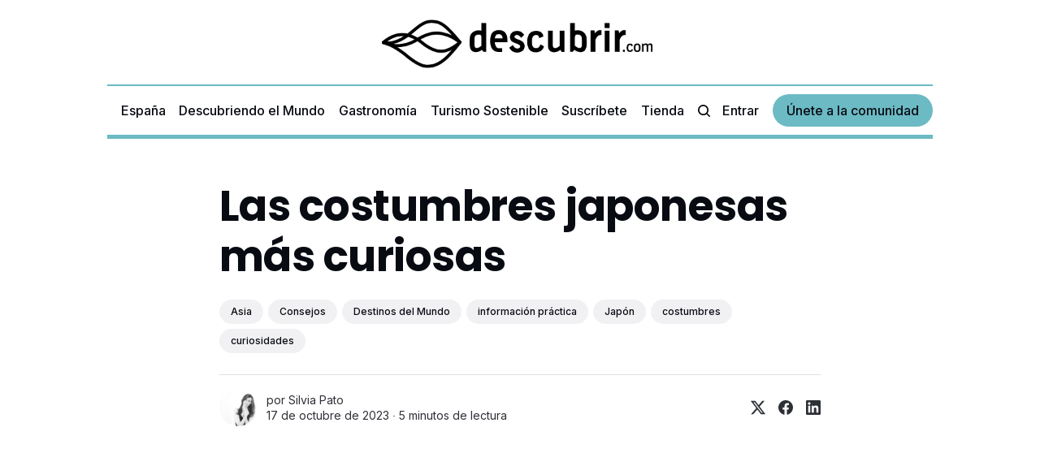

--- FILE ---
content_type: text/html; charset=utf-8
request_url: https://www.descubrir.com/las-costumbres-japonesas-mas-curiosas/
body_size: 21798
content:
<!DOCTYPE html>
<html lang="es">
	<head>
		<meta charset="utf-8">
		<meta http-equiv="X-UA-Compatible" content="IE=edge">
		<title>Las costumbres japonesas más curiosas</title>
		<meta name="HandheldFriendly" content="True">
		<meta name="viewport" content="width=device-width, initial-scale=1">
		












<link rel="preconnect" href="https://fonts.googleapis.com"> 
<link rel="preconnect" href="https://fonts.gstatic.com" crossorigin>
<link rel="preload" as="style" href="https://fonts.googleapis.com/css2?family=Poppins:ital,wght@0,400;0,700;1,400;1,700&family=Inter:wght@400;500;700&display=swap">
<link rel="stylesheet" href="https://fonts.googleapis.com/css2?family=Poppins:ital,wght@0,400;0,700;1,400;1,700&family=Inter:wght@400;500;700&display=swap">





		<link rel="stylesheet" type="text/css" href="/assets/css/screen.css?v=9dca32b84f">
		<style>
:root {
	--font-family-one: 'Poppins', sans-serif;
	--font-weight-one-light: 400;
	--font-weight-one-bold: 700;

	--font-family-two: 'Poppins', sans-serif;
	--font-weight-two-bold: 700;

	--font-family-three: 'Inter', sans-serif;
	--font-weight-three-regular: 400;
	--font-weight-three-medium: 500;
	--font-weight-three-bold: 700;

	--letter-spacing: -.01em;
}
</style>

		<script>
		/* getContrast.js
		––––––––––––––––––––––––––––––––––––––––––––––––––––
		Website : vanillajstoolkit.com/helpers/getcontrast/
		Authors : Chris Ferdinandi & Brian Suda
		License : MIT
		–––––––––––––––––––––––––––––––––––––––––––––––––––– */
		function getContrast(t){"use strict";return"#"===t.slice(0,1)&&(t=t.slice(1)),3===t.length&&(t=t.split("").map(function(t){return t+t}).join("")),(299*parseInt(t.substr(0,2),16)+587*parseInt(t.substr(2,2),16)+114*parseInt(t.substr(4,2),16))/1000>=128?"no-white-text":"is-white-text"}
		</script>
		<meta name="description" content="Repasamos algunas costumbres japonesas que seguro que te ayudarán a conocer mejor aquellas tierras lejanas si vas a visitarlas">
    <link rel="icon" href="https://www.descubrir.com/content/images/size/w256h256/2024/08/FAVICON-DESCUBRIR_POSITIVO-CMYK-500x500.png" type="image/png">
    <link rel="canonical" href="https://www.descubrir.com/las-costumbres-japonesas-mas-curiosas/">
    <meta name="referrer" content="origin-when-cross-origin">
    
    <meta property="og:site_name" content="Descubrir.com">
    <meta property="og:type" content="article">
    <meta property="og:title" content="Las costumbres japonesas más curiosas">
    <meta property="og:description" content="Repasamos algunas costumbres japonesas que seguro que te ayudarán a conocer mejor aquellas tierras lejanas si vas a visitarlas">
    <meta property="og:url" content="https://www.descubrir.com/las-costumbres-japonesas-mas-curiosas/">
    <meta property="og:image" content="https://www.descubrir.com/content/images/size/w1200/wp-content/uploads/2021/11/t20_eojmg7.jpg">
    <meta property="article:published_time" content="2023-10-17T07:22:00.000Z">
    <meta property="article:modified_time" content="2023-10-15T10:29:06.000Z">
    <meta property="article:tag" content="Asia">
    <meta property="article:tag" content="Consejos">
    <meta property="article:tag" content="Destinos del Mundo">
    <meta property="article:tag" content="información práctica">
    <meta property="article:tag" content="Japón">
    <meta property="article:tag" content="costumbres">
    <meta property="article:tag" content="curiosidades">
    
    <meta property="article:publisher" content="https://www.facebook.com/descubrircom">
    <meta name="twitter:card" content="summary_large_image">
    <meta name="twitter:title" content="Las costumbres japonesas más curiosas">
    <meta name="twitter:description" content="Repasamos algunas costumbres japonesas que seguro que te ayudarán a conocer mejor aquellas tierras lejanas si vas a visitarlas">
    <meta name="twitter:url" content="https://www.descubrir.com/las-costumbres-japonesas-mas-curiosas/">
    <meta name="twitter:image" content="https://www.descubrir.com/content/images/size/w1200/wp-content/uploads/2021/11/t20_eojmg7.jpg">
    <meta name="twitter:label1" content="Written by">
    <meta name="twitter:data1" content="Silvia Pato">
    <meta name="twitter:label2" content="Filed under">
    <meta name="twitter:data2" content="Asia, Consejos, Destinos del Mundo, información práctica, Japón, costumbres, curiosidades">
    <meta name="twitter:site" content="@descubrircom">
    <meta property="og:image:width" content="1200">
    <meta property="og:image:height" content="801">
    
    <script type="application/ld+json">
{
    "@context": "https://schema.org",
    "@type": "Article",
    "publisher": {
        "@type": "Organization",
        "name": "Descubrir.com",
        "url": "https://www.descubrir.com/",
        "logo": {
            "@type": "ImageObject",
            "url": "https://www.descubrir.com/content/images/2024/08/LOGOTIPO-HORIZONTAL-DESCUBRIR_POSITIVO-NEGRO-500x90.png"
        }
    },
    "author": {
        "@type": "Person",
        "name": "Silvia Pato",
        "image": {
            "@type": "ImageObject",
            "url": "https://secure.gravatar.com/avatar/fbe16017a86aa2045acd84392192f0c2?s=3000&d=mm&r=g",
            "width": 1200,
            "height": 1200
        },
        "url": "https://www.descubrir.com/author/silvia/",
        "sameAs": []
    },
    "headline": "Las costumbres japonesas más curiosas",
    "url": "https://www.descubrir.com/las-costumbres-japonesas-mas-curiosas/",
    "datePublished": "2023-10-17T07:22:00.000Z",
    "dateModified": "2023-10-15T10:29:06.000Z",
    "keywords": "Asia, Consejos, Destinos del Mundo, información práctica, Japón, costumbres, curiosidades",
    "description": "Cada sociedad tiene una serie de tradiciones y cumple con unos convencionalismos propios que pueden sorprender al viajero, sobre todo, cuando partimos hacia culturas milenarias que poco tienen que ver con nuestro entorno. Así sucede en Oriente, en el que la fascinación que produce y el exotismo que",
    "mainEntityOfPage": "https://www.descubrir.com/las-costumbres-japonesas-mas-curiosas/"
}
    </script>

    <meta name="generator" content="Ghost 6.11">
    <link rel="alternate" type="application/rss+xml" title="Descubrir.com" href="https://www.descubrir.com/rss/">
    <script defer src="https://cdn.jsdelivr.net/ghost/portal@~2.56/umd/portal.min.js" data-i18n="true" data-ghost="https://www.descubrir.com/" data-key="c297b7171c031cc3e34ef97fa2" data-api="https://www.descubrir.com/ghost/api/content/" data-locale="es" crossorigin="anonymous"></script><style id="gh-members-styles">.gh-post-upgrade-cta-content,
.gh-post-upgrade-cta {
    display: flex;
    flex-direction: column;
    align-items: center;
    font-family: -apple-system, BlinkMacSystemFont, 'Segoe UI', Roboto, Oxygen, Ubuntu, Cantarell, 'Open Sans', 'Helvetica Neue', sans-serif;
    text-align: center;
    width: 100%;
    color: #ffffff;
    font-size: 16px;
}

.gh-post-upgrade-cta-content {
    border-radius: 8px;
    padding: 40px 4vw;
}

.gh-post-upgrade-cta h2 {
    color: #ffffff;
    font-size: 28px;
    letter-spacing: -0.2px;
    margin: 0;
    padding: 0;
}

.gh-post-upgrade-cta p {
    margin: 20px 0 0;
    padding: 0;
}

.gh-post-upgrade-cta small {
    font-size: 16px;
    letter-spacing: -0.2px;
}

.gh-post-upgrade-cta a {
    color: #ffffff;
    cursor: pointer;
    font-weight: 500;
    box-shadow: none;
    text-decoration: underline;
}

.gh-post-upgrade-cta a:hover {
    color: #ffffff;
    opacity: 0.8;
    box-shadow: none;
    text-decoration: underline;
}

.gh-post-upgrade-cta a.gh-btn {
    display: block;
    background: #ffffff;
    text-decoration: none;
    margin: 28px 0 0;
    padding: 8px 18px;
    border-radius: 4px;
    font-size: 16px;
    font-weight: 600;
}

.gh-post-upgrade-cta a.gh-btn:hover {
    opacity: 0.92;
}</style><script async src="https://js.stripe.com/v3/"></script>
    <script defer src="https://www.descubrir.com/content/files/search/search.min.js" data-key="c297b7171c031cc3e34ef97fa2" data-styles="https://cdn.jsdelivr.net/ghost/sodo-search@~1.8/umd/main.css" data-sodo-search="https://www.descubrir.com/" data-locale="es" crossorigin="anonymous"></script>
    
    <link href="https://www.descubrir.com/webmentions/receive/" rel="webmention">
    <script defer src="/public/cards.min.js?v=9dca32b84f"></script>
    <link rel="stylesheet" type="text/css" href="/public/cards.min.css?v=9dca32b84f">
    <script defer src="/public/comment-counts.min.js?v=9dca32b84f" data-ghost-comments-counts-api="https://www.descubrir.com/members/api/comments/counts/"></script>
    <script defer src="/public/member-attribution.min.js?v=9dca32b84f"></script>
    <script defer src="/public/ghost-stats.min.js?v=9dca32b84f" data-stringify-payload="false" data-datasource="analytics_events" data-storage="localStorage" data-host="https://www.descubrir.com/.ghost/analytics/api/v1/page_hit"  tb_site_uuid="a148cbf9-6922-44f7-8b61-ec257ddd3d7e" tb_post_uuid="36721f5d-0ea4-40f6-95ea-f1f0830a80be" tb_post_type="post" tb_member_uuid="undefined" tb_member_status="undefined"></script><style>:root {--ghost-accent-color: #6bbac4;}</style>
    <style>
:root {
   /* Desktop */
   --height-logo-header: 60px;
   --height-logo-footer: 60px;
   
   /* Mobile */
   --height-logo-mobile-header: 34px;
   --height-logo-mobile-footer: 34px;
}

</style>

<style>
:root {
   --opacity-cover: 40%
}
</style>


<!-- Global site tag (gtag.js) - Google Analytics -->
<script async src="https://www.googletagmanager.com/gtag/js?id=UA-149914422-1"></script>
<script>
  window.dataLayer = window.dataLayer || [];
  function gtag(){dataLayer.push(arguments);}
  
  gtag('js', new Date());
  gtag('config', 'UA-149914422-1');
</script>

<!-- Global site tag (gtag.js) - Google Ads: 694007898 -->
<script async src="https://www.googletagmanager.com/gtag/js?id=AW-694007898"></script>
<script>
  window.dataLayer = window.dataLayer || [];
  function gtag(){dataLayer.push(arguments);}
  gtag('js', new Date());

  gtag('config', 'AW-694007898');
</script>


<script type="text/javascript">   window._nAdzq=window._nAdzq||[];(function(){   window._nAdzq.push(["setIds","f626d7784523583e"]);   var e="https://notifpush.com/scripts/";   var t=document.createElement("script");   t.type="text/javascript";   t.defer=true;   t.async=true;   t.src=e+"nadz-sdk.js";   var s=document.getElementsByTagName("script")[0];   s.parentNode.insertBefore(t,s)})();</script>

<!-- Let me Allez (letmeallez.js) - Stay22 -->
<script>
(function (s, t, a, y, twenty, two) {
s.Stay22 = s.Stay22 || {};
s.Stay22.params = {
  aid: "descubrirtravel",
};
twenty = t.createElement(a);
two = t.getElementsByTagName(a)[0];
twenty.async = 1;
twenty.src = y;
two.parentNode.insertBefore(twenty, two);
})(window, document, "script", "https://scripts.stay22.com/letmeallez.js");
</script>

<script>(function(){/*

 Copyright The Closure Library Authors.
 SPDX-License-Identifier: Apache-2.0
*/
'use strict';var g=function(a){var b=0;return function(){return b<a.length?{done:!1,value:a[b++]}:{done:!0}}},l=this||self,m=/^[\w+/_-]+[=]{0,2}$/,p=null,q=function(){},r=function(a){var b=typeof a;if("object"==b)if(a){if(a instanceof Array)return"array";if(a instanceof Object)return b;var c=Object.prototype.toString.call(a);if("[object Window]"==c)return"object";if("[object Array]"==c||"number"==typeof a.length&&"undefined"!=typeof a.splice&&"undefined"!=typeof a.propertyIsEnumerable&&!a.propertyIsEnumerable("splice"))return"array";
if("[object Function]"==c||"undefined"!=typeof a.call&&"undefined"!=typeof a.propertyIsEnumerable&&!a.propertyIsEnumerable("call"))return"function"}else return"null";else if("function"==b&&"undefined"==typeof a.call)return"object";return b},u=function(a,b){function c(){}c.prototype=b.prototype;a.prototype=new c;a.prototype.constructor=a};var v=function(a,b){Object.defineProperty(l,a,{configurable:!1,get:function(){return b},set:q})};var y=function(a,b){this.b=a===w&&b||"";this.a=x},x={},w={};var aa=function(a,b){a.src=b instanceof y&&b.constructor===y&&b.a===x?b.b:"type_error:TrustedResourceUrl";if(null===p)b:{b=l.document;if((b=b.querySelector&&b.querySelector("script[nonce]"))&&(b=b.nonce||b.getAttribute("nonce"))&&m.test(b)){p=b;break b}p=""}b=p;b&&a.setAttribute("nonce",b)};var z=function(){return Math.floor(2147483648*Math.random()).toString(36)+Math.abs(Math.floor(2147483648*Math.random())^+new Date).toString(36)};var A=function(a,b){b=String(b);"application/xhtml+xml"===a.contentType&&(b=b.toLowerCase());return a.createElement(b)},B=function(a){this.a=a||l.document||document};B.prototype.appendChild=function(a,b){a.appendChild(b)};var C=function(a,b,c,d,e,f){try{var k=a.a,h=A(a.a,"SCRIPT");h.async=!0;aa(h,b);k.head.appendChild(h);h.addEventListener("load",function(){e();d&&k.head.removeChild(h)});h.addEventListener("error",function(){0<c?C(a,b,c-1,d,e,f):(d&&k.head.removeChild(h),f())})}catch(n){f()}};var ba=l.atob("aHR0cHM6Ly93d3cuZ3N0YXRpYy5jb20vaW1hZ2VzL2ljb25zL21hdGVyaWFsL3N5c3RlbS8xeC93YXJuaW5nX2FtYmVyXzI0ZHAucG5n"),ca=l.atob("WW91IGFyZSBzZWVpbmcgdGhpcyBtZXNzYWdlIGJlY2F1c2UgYWQgb3Igc2NyaXB0IGJsb2NraW5nIHNvZnR3YXJlIGlzIGludGVyZmVyaW5nIHdpdGggdGhpcyBwYWdlLg=="),da=l.atob("RGlzYWJsZSBhbnkgYWQgb3Igc2NyaXB0IGJsb2NraW5nIHNvZnR3YXJlLCB0aGVuIHJlbG9hZCB0aGlzIHBhZ2Uu"),ea=function(a,b,c){this.b=a;this.f=new B(this.b);this.a=null;this.c=[];this.g=!1;this.i=b;this.h=c},F=function(a){if(a.b.body&&!a.g){var b=
function(){D(a);l.setTimeout(function(){return E(a,3)},50)};C(a.f,a.i,2,!0,function(){l[a.h]||b()},b);a.g=!0}},D=function(a){for(var b=G(1,5),c=0;c<b;c++){var d=H(a);a.b.body.appendChild(d);a.c.push(d)}b=H(a);b.style.bottom="0";b.style.left="0";b.style.position="fixed";b.style.width=G(100,110).toString()+"%";b.style.zIndex=G(2147483544,2147483644).toString();b.style["background-color"]=I(249,259,242,252,219,229);b.style["box-shadow"]="0 0 12px #888";b.style.color=I(0,10,0,10,0,10);b.style.display=
"flex";b.style["justify-content"]="center";b.style["font-family"]="Roboto, Arial";c=H(a);c.style.width=G(80,85).toString()+"%";c.style.maxWidth=G(750,775).toString()+"px";c.style.margin="24px";c.style.display="flex";c.style["align-items"]="flex-start";c.style["justify-content"]="center";d=A(a.f.a,"IMG");d.className=z();d.src=ba;d.style.height="24px";d.style.width="24px";d.style["padding-right"]="16px";var e=H(a),f=H(a);f.style["font-weight"]="bold";f.textContent=ca;var k=H(a);k.textContent=da;J(a,
e,f);J(a,e,k);J(a,c,d);J(a,c,e);J(a,b,c);a.a=b;a.b.body.appendChild(a.a);b=G(1,5);for(c=0;c<b;c++)d=H(a),a.b.body.appendChild(d),a.c.push(d)},J=function(a,b,c){for(var d=G(1,5),e=0;e<d;e++){var f=H(a);b.appendChild(f)}b.appendChild(c);c=G(1,5);for(d=0;d<c;d++)e=H(a),b.appendChild(e)},G=function(a,b){return Math.floor(a+Math.random()*(b-a))},I=function(a,b,c,d,e,f){return"rgb("+G(Math.max(a,0),Math.min(b,255)).toString()+","+G(Math.max(c,0),Math.min(d,255)).toString()+","+G(Math.max(e,0),Math.min(f,
255)).toString()+")"},H=function(a){a=A(a.f.a,"DIV");a.className=z();return a},E=function(a,b){0>=b||null!=a.a&&0!=a.a.offsetHeight&&0!=a.a.offsetWidth||(fa(a),D(a),l.setTimeout(function(){return E(a,b-1)},50))},fa=function(a){var b=a.c;var c="undefined"!=typeof Symbol&&Symbol.iterator&&b[Symbol.iterator];b=c?c.call(b):{next:g(b)};for(c=b.next();!c.done;c=b.next())(c=c.value)&&c.parentNode&&c.parentNode.removeChild(c);a.c=[];(b=a.a)&&b.parentNode&&b.parentNode.removeChild(b);a.a=null};var ia=function(a,b,c,d,e){var f=ha(c),k=function(n){n.appendChild(f);l.setTimeout(function(){f?(0!==f.offsetHeight&&0!==f.offsetWidth?b():a(),f.parentNode&&f.parentNode.removeChild(f)):a()},d)},h=function(n){document.body?k(document.body):0<n?l.setTimeout(function(){h(n-1)},e):b()};h(3)},ha=function(a){var b=document.createElement("div");b.className=a;b.style.width="1px";b.style.height="1px";b.style.position="absolute";b.style.left="-10000px";b.style.top="-10000px";b.style.zIndex="-10000";return b};var K={},L=null;var M=function(){},N="function"==typeof Uint8Array,O=function(a,b){a.b=null;b||(b=[]);a.j=void 0;a.f=-1;a.a=b;a:{if(b=a.a.length){--b;var c=a.a[b];if(!(null===c||"object"!=typeof c||Array.isArray(c)||N&&c instanceof Uint8Array)){a.g=b-a.f;a.c=c;break a}}a.g=Number.MAX_VALUE}a.i={}},P=[],Q=function(a,b){if(b<a.g){b+=a.f;var c=a.a[b];return c===P?a.a[b]=[]:c}if(a.c)return c=a.c[b],c===P?a.c[b]=[]:c},R=function(a,b,c){a.b||(a.b={});if(!a.b[c]){var d=Q(a,c);d&&(a.b[c]=new b(d))}return a.b[c]};
M.prototype.h=N?function(){var a=Uint8Array.prototype.toJSON;Uint8Array.prototype.toJSON=function(){var b;void 0===b&&(b=0);if(!L){L={};for(var c="ABCDEFGHIJKLMNOPQRSTUVWXYZabcdefghijklmnopqrstuvwxyz0123456789".split(""),d=["+/=","+/","-_=","-_.","-_"],e=0;5>e;e++){var f=c.concat(d[e].split(""));K[e]=f;for(var k=0;k<f.length;k++){var h=f[k];void 0===L[h]&&(L[h]=k)}}}b=K[b];c=[];for(d=0;d<this.length;d+=3){var n=this[d],t=(e=d+1<this.length)?this[d+1]:0;h=(f=d+2<this.length)?this[d+2]:0;k=n>>2;n=(n&
3)<<4|t>>4;t=(t&15)<<2|h>>6;h&=63;f||(h=64,e||(t=64));c.push(b[k],b[n],b[t]||"",b[h]||"")}return c.join("")};try{return JSON.stringify(this.a&&this.a,S)}finally{Uint8Array.prototype.toJSON=a}}:function(){return JSON.stringify(this.a&&this.a,S)};var S=function(a,b){return"number"!==typeof b||!isNaN(b)&&Infinity!==b&&-Infinity!==b?b:String(b)};M.prototype.toString=function(){return this.a.toString()};var T=function(a){O(this,a)};u(T,M);var U=function(a){O(this,a)};u(U,M);var ja=function(a,b){this.c=new B(a);var c=R(b,T,5);c=new y(w,Q(c,4)||"");this.b=new ea(a,c,Q(b,4));this.a=b},ka=function(a,b,c,d){b=new T(b?JSON.parse(b):null);b=new y(w,Q(b,4)||"");C(a.c,b,3,!1,c,function(){ia(function(){F(a.b);d(!1)},function(){d(!0)},Q(a.a,2),Q(a.a,3),Q(a.a,1))})};var la=function(a,b){V(a,"internal_api_load_with_sb",function(c,d,e){ka(b,c,d,e)});V(a,"internal_api_sb",function(){F(b.b)})},V=function(a,b,c){a=l.btoa(a+b);v(a,c)},W=function(a,b,c){for(var d=[],e=2;e<arguments.length;++e)d[e-2]=arguments[e];e=l.btoa(a+b);e=l[e];if("function"==r(e))e.apply(null,d);else throw Error("API not exported.");};var X=function(a){O(this,a)};u(X,M);var Y=function(a){this.h=window;this.a=a;this.b=Q(this.a,1);this.f=R(this.a,T,2);this.g=R(this.a,U,3);this.c=!1};Y.prototype.start=function(){ma();var a=new ja(this.h.document,this.g);la(this.b,a);na(this)};
var ma=function(){var a=function(){if(!l.frames.googlefcPresent)if(document.body){var b=document.createElement("iframe");b.style.display="none";b.style.width="0px";b.style.height="0px";b.style.border="none";b.style.zIndex="-1000";b.style.left="-1000px";b.style.top="-1000px";b.name="googlefcPresent";document.body.appendChild(b)}else l.setTimeout(a,5)};a()},na=function(a){var b=Date.now();W(a.b,"internal_api_load_with_sb",a.f.h(),function(){var c;var d=a.b,e=l[l.btoa(d+"loader_js")];if(e){e=l.atob(e);
e=parseInt(e,10);d=l.btoa(d+"loader_js").split(".");var f=l;d[0]in f||"undefined"==typeof f.execScript||f.execScript("var "+d[0]);for(;d.length&&(c=d.shift());)d.length?f[c]&&f[c]!==Object.prototype[c]?f=f[c]:f=f[c]={}:f[c]=null;c=Math.abs(b-e);c=1728E5>c?0:c}else c=-1;0!=c&&(W(a.b,"internal_api_sb"),Z(a,Q(a.a,6)))},function(c){Z(a,c?Q(a.a,4):Q(a.a,5))})},Z=function(a,b){a.c||(a.c=!0,a=new l.XMLHttpRequest,a.open("GET",b,!0),a.send())};(function(a,b){l[a]=function(c){for(var d=[],e=0;e<arguments.length;++e)d[e-0]=arguments[e];l[a]=q;b.apply(null,d)}})("__d3lUW8vwsKlB__",function(a){"function"==typeof window.atob&&(a=window.atob(a),a=new X(a?JSON.parse(a):null),(new Y(a)).start())});}).call(this);

window.__d3lUW8vwsKlB__("[base64]/[base64]");</script>

<script>function loadScript(a){var b=document.getElementsByTagName("head")[0],c=document.createElement("script");c.type="text/javascript",c.src="https://tracker.metricool.com/resources/be.js",c.onreadystatechange=a,c.onload=a,b.appendChild(c)}loadScript(function(){beTracker.t({hash:"35eca2ff2e0284c08985f72f2fc7ac34"})});</script>
    <style>ul.sf-menu>.td-menu-item>span.ljoptimizer{font-family:"Work Sans";font-size:13px;font-weight:500}.td-header-style-7 .sf-menu>li>span.ljoptimizer{line-height:78px}.td-header-style-7 .sf-menu>li>span.ljoptimizer:after{content:'\e806'!important;font-family:newspaper;speak:none;font-style:normal;margin-left:7px;font-size:0.7em;font-weight:400;font-variant:normal;text-transform:none;line-height:1;text-align:center;-webkit-font-smoothing:antialiased}.sf-menu>li>span.ljoptimizer{padding:0 14px;line-height:48px;font-size:14px;color:#000;font-weight:700;text-transform:uppercase;-webkit-backface-visibility:hidden}.td-subfooter-menu li span.ljoptimizer{margin-right:16px;line-height:18px;display:inline-block;color:#ccc}.td-subfooter-menu li span.ljoptimizer:hover{color:#4dbdc6}</style>
	</head>
	<body class="post-template tag-asia tag-consejos tag-destinos tag-informacion-practica tag-japon tag-costumbres tag-curiosidades tag-hash-wp tag-hash-wp-post tag-hash-import-2024-08-07-10-53">
		<script>!function(){"use strict";const t=document.body,o=getComputedStyle(t).getPropertyValue("--ghost-accent-color").trim();o&&t.classList.add(getContrast(o))}();</script>
		<div class="global-wrap">
			

			<div class="global-content">
				<header class="header-section">
	<div class="header-wrap">
		<div class="header-logo global-logo is-header">	<a href="https://www.descubrir.com" class="is-logo"><img src="https://www.descubrir.com/content/images/2024/08/LOGOTIPO-HORIZONTAL-DESCUBRIR_POSITIVO-NEGRO-500x90.png" alt="Descubrir.com home"></a>
</div>
		<div class="header-nav">
			<span class="header-search search-open is-mobile"><svg role="img" viewBox="0 0 24 24" xmlns="http://www.w3.org/2000/svg"><path d="M16.877 18.456l5.01 5.011c.208.197.484.308.771.308a1.118 1.118 0 00.809-1.888l-5.011-5.01c3.233-4.022 2.983-9.923-.746-13.654l-.291-.29a.403.403 0 00-.095-.075C13.307-.77 7.095-.649 3.223 3.223c-3.997 3.998-3.997 10.489 0 14.485 3.731 3.731 9.633 3.981 13.654.748zm-.784-13.617a7.96 7.96 0 010 11.254 7.961 7.961 0 01-11.253 0 7.96 7.96 0 010-11.254 7.961 7.961 0 0111.253 0z"/></svg>
</span>
			<input id="toggle" class="header-checkbox" type="checkbox">
			<label class="header-toggle" for="toggle">
				<span>
					<span class="bar"></span>
					<span class="bar"></span>
					<span class="bar"></span>
				</span>
			</label>
			<nav>
<ul>
	<li><a href="https://www.descubrir.com/tag/espana/">España</a></li>
	<li><a href="https://www.descubrir.com/tag/destinos/">Descubriendo el Mundo</a></li>
	<li><a href="https://www.descubrir.com/tag/gastronomia/">Gastronomía</a></li>
	<li><a href="https://www.descubrir.com/tag/turismo-sostenible/">Turismo Sostenible</a></li>
	<li><a href="https://www.descubrir.com/suscripcion-revista/">Suscríbete</a></li>
	<li><a href="https://tienda.descubrir.com/">Tienda</a></li>
</ul>
<ul>
	<li class="header-search search-open is-desktop"><svg role="img" viewBox="0 0 24 24" xmlns="http://www.w3.org/2000/svg"><path d="m16.822 18.813 4.798 4.799c.262.248.61.388.972.388.772-.001 1.407-.637 1.407-1.409 0-.361-.139-.709-.387-.971l-4.799-4.797c3.132-4.108 2.822-10.005-.928-13.756l-.007-.007-.278-.278a.6985.6985 0 0 0-.13-.107C13.36-1.017 7.021-.888 3.066 3.067c-4.088 4.089-4.088 10.729 0 14.816 3.752 3.752 9.65 4.063 13.756.93Zm-.965-13.719c2.95 2.953 2.95 7.81 0 10.763-2.953 2.949-7.809 2.949-10.762 0-2.951-2.953-2.951-7.81 0-10.763 2.953-2.95 7.809-2.95 10.762 0Z"/></svg>
</li>
	<li class="signin"><a href="https://www.descubrir.com/signin/">Entrar</a></li>
<li class="signup"><a href="https://www.descubrir.com/#/portal/signup" class="global-button">Únete a la comunidad</a></li>
</ul>
</nav>
		</div>
	</div>
</header>				<main class="global-main">
					<progress class="post-progress"></progress>
<article class="post-section">
	<center><!-- sc-top-->
<div id='sc-top' class="sc-top"></div></center>

<center>
<!-- sc-oop-->
<div id='sc-oop' class="sc-oop"></div></center>

<div class="post-header">
	<div class="post-header-wrap global-padding">
		<div class="post-header-content">
			
			<h1 class="post-title global-title">Las costumbres japonesas más curiosas</h1>
			<div class="post-tags global-tags"><a href="/tag/asia/">Asia</a><a href="/tag/consejos/">Consejos</a><a href="/tag/destinos/">Destinos del Mundo</a><a href="/tag/informacion-practica/">información práctica</a><a href="/tag/japon/">Japón</a><a href="/tag/costumbres/">costumbres</a><a href="/tag/curiosidades/">curiosidades</a></div>
			<div class="post-meta-wrap">
				<div class="global-meta is-full-meta is-post">
	<div class="global-meta-wrap">
		<div>
			<a href="/author/silvia/" class="global-meta-avatar is-image global-image">
				<picture>
	<source srcset="https://secure.gravatar.com/avatar/fbe16017a86aa2045acd84392192f0c2?s&#x3D;3000&amp;d&#x3D;mm&amp;r&#x3D;g 300w"
	sizes="300px"
	type="image/webp">
	<img srcset="https://secure.gravatar.com/avatar/fbe16017a86aa2045acd84392192f0c2?s&#x3D;3000&amp;d&#x3D;mm&amp;r&#x3D;g 300w"
	sizes="300px"
	src="https://secure.gravatar.com/avatar/fbe16017a86aa2045acd84392192f0c2?s&#x3D;3000&amp;d&#x3D;mm&amp;r&#x3D;g"
	loading="lazy"
	alt="Silvia Pato">
</picture>			</a>
		</div>
	</div>
	<div class="global-meta-content">
		<div>
			por
			<a href="/author/silvia/">Silvia Pato</a>
		</div>
		<time datetime="2023-10-17"><span>17 de octubre de 2023 ∙ </span>5 minutos de lectura</time>
	</div>
</div>
					<div class="post-share-wrap">
		<a href="https://x.com/intent/tweet?text=Las%20costumbres%20japonesas%20m%C3%A1s%20curiosas&amp;url=https://www.descubrir.com/las-costumbres-japonesas-mas-curiosas/" target="_blank" rel="noopener" aria-label="Share on X"><svg role="img" viewBox="0 0 24 24" xmlns="http://www.w3.org/2000/svg"><path d="M18.901 1.153h3.68l-8.04 9.19L24 22.846h-7.406l-5.8-7.584-6.638 7.584H.474l8.6-9.83L0 1.154h7.594l5.243 6.932ZM17.61 20.644h2.039L6.486 3.24H4.298Z"/></svg></a>
		<a href="https://www.facebook.com/sharer/sharer.php?u=https://www.descubrir.com/las-costumbres-japonesas-mas-curiosas/" target="_blank" rel="noopener" aria-label="Share on Facebook"><svg role="img" viewBox="0 0 24 24" xmlns="http://www.w3.org/2000/svg"><path d="M23.9981 11.9991C23.9981 5.37216 18.626 0 11.9991 0C5.37216 0 0 5.37216 0 11.9991C0 17.9882 4.38789 22.9522 10.1242 23.8524V15.4676H7.07758V11.9991H10.1242V9.35553C10.1242 6.34826 11.9156 4.68714 14.6564 4.68714C15.9692 4.68714 17.3424 4.92149 17.3424 4.92149V7.87439H15.8294C14.3388 7.87439 13.8739 8.79933 13.8739 9.74824V11.9991H17.2018L16.6698 15.4676H13.8739V23.8524C19.6103 22.9522 23.9981 17.9882 23.9981 11.9991Z"/></svg></a>
		<a href="https://www.linkedin.com/shareArticle?mini=true&amp;title=Las%20costumbres%20japonesas%20m%C3%A1s%20curiosas&amp;url=https://www.descubrir.com/las-costumbres-japonesas-mas-curiosas/" target="_blank" rel="noopener" aria-label="Share on Linkedin"><svg role="img" viewBox="0 0 24 24" xmlns="http://www.w3.org/2000/svg"><path d="M20.447 20.452h-3.554v-5.569c0-1.328-.027-3.037-1.852-3.037-1.853 0-2.136 1.445-2.136 2.939v5.667H9.351V9h3.414v1.561h.046c.477-.9 1.637-1.85 3.37-1.85 3.601 0 4.267 2.37 4.267 5.455v6.286zM5.337 7.433c-1.144 0-2.063-.926-2.063-2.065 0-1.138.92-2.063 2.063-2.063 1.14 0 2.064.925 2.064 2.063 0 1.139-.925 2.065-2.064 2.065zm1.782 13.019H3.555V9h3.564v11.452zM22.225 0H1.771C.792 0 0 .774 0 1.729v20.542C0 23.227.792 24 1.771 24h20.451C23.2 24 24 23.227 24 22.271V1.729C24 .774 23.2 0 22.222 0h.003z"/></svg></a>
	</div>
			</div>
		</div>
	</div>
</div>
	<div class="post-wrap global-padding">
		<div class="post-content">
			<!--kg-card-begin: html--><div class="kksr-star" data-star="1" style="padding-right: 5px">
            

<!--kg-card-begin: html--><div class="kksr-icon" style="width: 24px; height: 24px;"></div><!--kg-card-end: html-->
        </div><!--kg-card-end: html--><!--kg-card-begin: html--><div class="kksr-star" data-star="2" style="padding-right: 5px">
            

<!--kg-card-begin: html--><div class="kksr-icon" style="width: 24px; height: 24px;"></div><!--kg-card-end: html-->
        </div><!--kg-card-end: html--><!--kg-card-begin: html--><div class="kksr-star" data-star="3" style="padding-right: 5px">
            

<!--kg-card-begin: html--><div class="kksr-icon" style="width: 24px; height: 24px;"></div><!--kg-card-end: html-->
        </div><!--kg-card-end: html--><!--kg-card-begin: html--><div class="kksr-star" data-star="4" style="padding-right: 5px">
            

<!--kg-card-begin: html--><div class="kksr-icon" style="width: 24px; height: 24px;"></div><!--kg-card-end: html-->
        </div><!--kg-card-end: html--><!--kg-card-begin: html--><div class="kksr-star" data-star="5" style="padding-right: 5px">
            

<!--kg-card-begin: html--><div class="kksr-icon" style="width: 24px; height: 24px;"></div><!--kg-card-end: html-->
        </div><!--kg-card-end: html--><!--kg-card-begin: html--><div class="kksr-stars-active" style="width: 0px;">
            <!--kg-card-begin: html--><div class="kksr-star" style="padding-right: 5px">
            

<!--kg-card-begin: html--><div class="kksr-icon" style="width: 24px; height: 24px;"></div><!--kg-card-end: html-->
        </div><!--kg-card-end: html-->
            <!--kg-card-begin: html--><div class="kksr-star" style="padding-right: 5px">
            

<!--kg-card-begin: html--><div class="kksr-icon" style="width: 24px; height: 24px;"></div><!--kg-card-end: html-->
        </div><!--kg-card-end: html-->
            <!--kg-card-begin: html--><div class="kksr-star" style="padding-right: 5px">
            

<!--kg-card-begin: html--><div class="kksr-icon" style="width: 24px; height: 24px;"></div><!--kg-card-end: html-->
        </div><!--kg-card-end: html-->
            <!--kg-card-begin: html--><div class="kksr-star" style="padding-right: 5px">
            

<!--kg-card-begin: html--><div class="kksr-icon" style="width: 24px; height: 24px;"></div><!--kg-card-end: html-->
        </div><!--kg-card-end: html-->
            <!--kg-card-begin: html--><div class="kksr-star" style="padding-right: 5px">
            

<!--kg-card-begin: html--><div class="kksr-icon" style="width: 24px; height: 24px;"></div><!--kg-card-end: html-->
        </div><!--kg-card-end: html-->
    </div><!--kg-card-end: html--><!--kg-card-begin: html--><div class="kksr-legend" style="font-size: 19.2px;">
            <span class="kksr-muted">Valoración post</span>
    </div><!--kg-card-end: html--><p>Cada sociedad tiene una serie de <strong>tradiciones </strong>y cumple con unos <strong>convencionalismos </strong>propios que pueden sorprender al viajero, sobre todo, cuando partimos hacia <strong>culturas milenarias</strong> que poco tienen que ver con nuestro entorno.</p><p>Así sucede en Oriente, en el que la fascinación que produce y el exotismo que caracteriza a los <strong>países orientales</strong> embelesan y asombra a los europeos. Para que no te cojan por sorpresa algunas de ellas, repasamos algunas <strong>costumbres japonesas muy curiosas</strong> que seguro que te ayudarán a conocer mejor aquellas tierras lejanas.</p><h2 id="reverencias">Reverencias</h2><figure class="kg-card kg-image-card kg-card-hascaption"><img src="https://www.descubrir.com/content/images/wp-content/uploads/2019/12/japonesas.jpg" class="kg-image" alt="Japonesas" loading="lazy" width="1024" height="768" srcset="https://www.descubrir.com/content/images/size/w600/wp-content/uploads/2019/12/japonesas.jpg 600w, https://www.descubrir.com/content/images/size/w1000/wp-content/uploads/2019/12/japonesas.jpg 1000w, https://www.descubrir.com/content/images/wp-content/uploads/2019/12/japonesas.jpg 1024w" sizes="(min-width: 720px) 720px"><figcaption>Fuente: Pixabay/Hathawulf</figcaption></figure><p>Las <strong>muestras de respeto en </strong><a href="https://www.descubrir.com/los-barrios-mas-modernos-de-tokio/" rel="noreferrer noopener"><strong>Japón</strong> </a>constituyen una de esas formas de comportamiento imprescindibles y que pueden sorprender a los viajeros españoles, procedentes de un país en el que la familiaridad y la expresividad es parte de su día a día.</p><p>De tal forma,<strong> las reverencias son el saludo habitual</strong> entre las personas y tienen sus propias reglas según a quién se le dedique. Así, es conveniente hacer una pequeña inclinación y, en el supuesto de que estemos disculpándonos, deberemos mantener la postura un poco más que si simplemente estuviéramos saludando.</p><p>Los japoneses distinguen principalmente entre tres tipos de reverencias: <strong>saludo </strong>(<em>eshaku</em>) <strong>inclinación </strong>(<em>keirei</em>) y la <strong>reverencia de respeto</strong> (<em>saikeirei</em>). A las personas de la <strong>misma categoría</strong> se las saluda con la reverencia más sencilla, con una inclinación de <strong>15 grados</strong>. La inclinación de <strong>30 grado</strong>s se dedica a aquellos que están <strong>en una situación superior</strong>, como el jefe, mientras que el <em>saikeirei </em>se reserva para mostrar el <strong>máximo respeto</strong> y pedir perdón, con una inclinación de unos <strong>45 grados</strong>.</p><p>Por último, entre<strong> familiares y amigos</strong> cercanos se utiliza una leve<strong> inclinación de cabeza de unos 5 grados</strong>. Como turista, puedes utilizar esta última, pero olvídate de rozarte con nadie que no sea de total y absoluta confianza, dar palmaditas en el hombro, tender la mano o plantar un par de besos en las mejillas.</p><h2 id="oshiya">Oshiya</h2><figure class="kg-card kg-image-card kg-card-hascaption"><img src="https://www.descubrir.com/content/images/wp-content/uploads/2021/11/t20_eojmg7.jpg" class="kg-image" alt loading="lazy" width="1024" height="684" srcset="https://www.descubrir.com/content/images/size/w600/wp-content/uploads/2021/11/t20_eojmg7.jpg 600w, https://www.descubrir.com/content/images/size/w1000/wp-content/uploads/2021/11/t20_eojmg7.jpg 1000w, https://www.descubrir.com/content/images/wp-content/uploads/2021/11/t20_eojmg7.jpg 1024w" sizes="(min-width: 720px) 720px"><figcaption>Oshiya</figcaption></figure><p>Los «empujadores» (<em><strong>Oshiya</strong></em>) son unos trabajadores que se encuentran en las estaciones de metro para <strong>empujar a los pasajeros al interior de los vagones</strong> en las horas punta. Se contratan para las estaciones más transitadas y con aglomeración de gente, de manera que la empujan para asegurarse de que nadie se verá atrapado entre las puertas cuando se cierren. Asimismo, se encargan de mandar bajar a las personas que ya no caben en el vagón por más que lo intenten y regular esas subidas y bajadas de gran cantidad de viajeros.</p><h2 id="costumbres-japonesas-en-la-mesa">Costumbres japonesas en la mesa</h2><figure class="kg-card kg-image-card kg-card-hascaption"><img src="https://www.descubrir.com/content/images/wp-content/uploads/2019/12/comida.jpg" class="kg-image" alt="Comida japonesa" loading="lazy" width="1024" height="682" srcset="https://www.descubrir.com/content/images/size/w600/wp-content/uploads/2019/12/comida.jpg 600w, https://www.descubrir.com/content/images/size/w1000/wp-content/uploads/2019/12/comida.jpg 1000w, https://www.descubrir.com/content/images/wp-content/uploads/2019/12/comida.jpg 1024w" sizes="(min-width: 720px) 720px"><figcaption>Fuente: Pixabay/Wow_Pho</figcaption></figure><p>De nuevo, las formas al comer a la mesa en Japón son todo un arte. En los <strong>restaurantes</strong>, antes de servir la comida, se entrega un <strong>paño húmedo para limpiarse las manos</strong>, que se debe doblar después cuidadosamente y dejar retirado a un lado.</p><p>Así como hacer ruido al comer en muchos países europeos es una señal de mala educación, en Japón se acepta sin problema y se interpreta de forma completamente opuesta. Los japoneses consideran que si emites ruidos al <strong>comer los tradicionales fideos</strong> estás disfrutando, por lo que se sienten halagados.</p><h2 id="propinas">Propinas</h2><p>Lo que sí se interpreta como una <strong>incorrección </strong>en Japón es <strong>dejar propina en los establecimientos</strong>. Los japoneses consideran que el servicio que se ofrece siempre ha de ser adecuado y bueno, por lo que no debe premiarse como si fuera una excepción, ya que el precio que se abona en los locales y restaurantes ya incluye todos los conceptos.</p><p>Tanto es así que, en el supuesto de que te despistes y dejes propina en la mesa, probablemente te persiga el camarero para devolvértela, pensando que el dinero se te ha caído de la cartera. Como resultado, entre las <strong>costumbres japonesas</strong> no se encuentra dejar propina.</p><h2 id="n-mero-4">Número 4</h2><figure class="kg-card kg-image-card kg-card-hascaption"><img src="https://www.descubrir.com/content/images/wp-content/uploads/2019/12/number.jpg" class="kg-image" alt="Número cuatro" loading="lazy" width="1024" height="768" srcset="https://www.descubrir.com/content/images/size/w600/wp-content/uploads/2019/12/number.jpg 600w, https://www.descubrir.com/content/images/size/w1000/wp-content/uploads/2019/12/number.jpg 1000w, https://www.descubrir.com/content/images/wp-content/uploads/2019/12/number.jpg 1024w" sizes="(min-width: 720px) 720px"><figcaption>Fuente: Pixabay/422737</figcaption></figure><p>Si en <a href="https://www.descubrir.com/tag/espana/">España</a> es el número 13 el que tiene mala fama para los supersticiosos, <strong>los japoneses evitan el número 4 </strong>siempre que pueden. Y es que muchos de ellos padecen <strong>tetrafobia</strong>, una aversión hacia el número 4 que provoca que lo rechacen y lo eludan en situaciones varias, como pueden ser los asientos de aviones o trenes. La razón estriba en que<strong> la pronunciación de esa cifra en su idioma es similar a la de la palabra «muerte»</strong>. Mejor no mentarla. Esta fobia también es frecuente en otros países asiáticos, como <a href="https://www.descubrir.com/c/destinos/asia/china/">China</a> y Corea.</p><h2 id="zapatillas-especiales">Zapatillas especiales</h2><figure class="kg-card kg-image-card kg-card-hascaption"><img src="https://www.descubrir.com/content/images/wp-content/uploads/2019/12/wood.jpg" class="kg-image" alt="Japón" loading="lazy" width="1024" height="681" srcset="https://www.descubrir.com/content/images/size/w600/wp-content/uploads/2019/12/wood.jpg 600w, https://www.descubrir.com/content/images/size/w1000/wp-content/uploads/2019/12/wood.jpg 1000w, https://www.descubrir.com/content/images/wp-content/uploads/2019/12/wood.jpg 1024w" sizes="(min-width: 720px) 720px"><figcaption>Fuente: Pixabay/padrinan</figcaption></figure><p>Seguramente esta sea una de las costumbres más conocidas de Japón: las <strong>zapatillas</strong>. Y es que al entrar en las casas es necesario descalzarse y ponerse unas zapatillas que entregan de cortesía al huésped para moverse por la vivienda. La razón es no introducir el polvo y la suciedad en casa ni dañar el tatami. De igual modo, pueden ofrecértelas en <strong>establecimientos públicos</strong> como hoteles, y se usan otros calzados especiales para moverse por el interior de otros centros como <strong>gimnasios </strong>y <strong>colegios</strong>.</p><h2 id="obsequio-a-los-anfitriones">Obsequio a los anfitriones</h2><figure class="kg-card kg-image-card kg-card-hascaption"><img src="https://www.descubrir.com/content/images/wp-content/uploads/2019/12/origami.jpg" class="kg-image" alt="Origami" loading="lazy" width="1024" height="768" srcset="https://www.descubrir.com/content/images/size/w600/wp-content/uploads/2019/12/origami.jpg 600w, https://www.descubrir.com/content/images/size/w1000/wp-content/uploads/2019/12/origami.jpg 1000w, https://www.descubrir.com/content/images/wp-content/uploads/2019/12/origami.jpg 1024w" sizes="(min-width: 720px) 720px"><figcaption>Fuente: Pixabay/Koishi</figcaption></figure><p>Cuando alguien te invita a una casa en Japón, la costumbre es llevar un regalo. El <strong>obsequio a los anfitriones</strong> resulta fundamental para agradecerles el honor de que te abran las puertas de su casa. Basta con <strong>un pequeño detalle</strong>, como una caja de bombones, pastas o una botella de vino, pero que ha de estar <strong>convenientemente empaquetado</strong>. Puedes envolverlo con la  <strong> <a href="https://www.publico.es/ahorro-consumo-responsable/envuelve-tus-regalos-de-forma-original-con-estos-sencillos-trucos/" rel="noopener">técnica Furoshiki</a></strong>. Y si alguien acude a visitarte y te lleva un obsequio, jamás lo rechaces.</p><h2 id="piel-blanca">Piel blanca</h2><figure class="kg-card kg-image-card kg-card-hascaption"><img src="https://www.descubrir.com/content/images/wp-content/uploads/2019/12/kimono.jpg" class="kg-image" alt="Kimono" loading="lazy" width="1024" height="682" srcset="https://www.descubrir.com/content/images/size/w600/wp-content/uploads/2019/12/kimono.jpg 600w, https://www.descubrir.com/content/images/size/w1000/wp-content/uploads/2019/12/kimono.jpg 1000w, https://www.descubrir.com/content/images/wp-content/uploads/2019/12/kimono.jpg 1024w" sizes="(min-width: 720px) 720px"><figcaption>Fuente: Pixabay/ptksgc</figcaption></figure><p>El<strong> ideal de belleza femenino</strong> en Japón sigue siendo la <strong>piel muy blanca</strong>, así que las japonesas evitan por todos los medios ponerse morenas y tienen por costumbre ir con sombreros, paraguas opacos y guantes. Y es que, al igual que sucedía en Occidente durante el siglo XIX, <strong>se considera que estar moreno es característica de las clases bajas</strong>, que suelen trabajar al aire libre o en el campo.</p>
			<div class="post-share">
	<div class="post-share-wrap">
		<a href="https://x.com/intent/tweet?text=Las%20costumbres%20japonesas%20m%C3%A1s%20curiosas&amp;url=https://www.descubrir.com/las-costumbres-japonesas-mas-curiosas/" target="_blank" rel="noopener" aria-label="Share on X"><svg role="img" viewBox="0 0 24 24" xmlns="http://www.w3.org/2000/svg"><path d="M18.901 1.153h3.68l-8.04 9.19L24 22.846h-7.406l-5.8-7.584-6.638 7.584H.474l8.6-9.83L0 1.154h7.594l5.243 6.932ZM17.61 20.644h2.039L6.486 3.24H4.298Z"/></svg></a>
		<a href="https://www.facebook.com/sharer/sharer.php?u=https://www.descubrir.com/las-costumbres-japonesas-mas-curiosas/" target="_blank" rel="noopener" aria-label="Share on Facebook"><svg role="img" viewBox="0 0 24 24" xmlns="http://www.w3.org/2000/svg"><path d="M23.9981 11.9991C23.9981 5.37216 18.626 0 11.9991 0C5.37216 0 0 5.37216 0 11.9991C0 17.9882 4.38789 22.9522 10.1242 23.8524V15.4676H7.07758V11.9991H10.1242V9.35553C10.1242 6.34826 11.9156 4.68714 14.6564 4.68714C15.9692 4.68714 17.3424 4.92149 17.3424 4.92149V7.87439H15.8294C14.3388 7.87439 13.8739 8.79933 13.8739 9.74824V11.9991H17.2018L16.6698 15.4676H13.8739V23.8524C19.6103 22.9522 23.9981 17.9882 23.9981 11.9991Z"/></svg></a>
		<a href="https://www.linkedin.com/shareArticle?mini=true&amp;title=Las%20costumbres%20japonesas%20m%C3%A1s%20curiosas&amp;url=https://www.descubrir.com/las-costumbres-japonesas-mas-curiosas/" target="_blank" rel="noopener" aria-label="Share on Linkedin"><svg role="img" viewBox="0 0 24 24" xmlns="http://www.w3.org/2000/svg"><path d="M20.447 20.452h-3.554v-5.569c0-1.328-.027-3.037-1.852-3.037-1.853 0-2.136 1.445-2.136 2.939v5.667H9.351V9h3.414v1.561h.046c.477-.9 1.637-1.85 3.37-1.85 3.601 0 4.267 2.37 4.267 5.455v6.286zM5.337 7.433c-1.144 0-2.063-.926-2.063-2.065 0-1.138.92-2.063 2.063-2.063 1.14 0 2.064.925 2.064 2.063 0 1.139-.925 2.065-2.064 2.065zm1.782 13.019H3.555V9h3.564v11.452zM22.225 0H1.771C.792 0 0 .774 0 1.729v20.542C0 23.227.792 24 1.771 24h20.451C23.2 24 24 23.227 24 22.271V1.729C24 .774 23.2 0 22.222 0h.003z"/></svg></a>
		<a href="javascript:" class="post-share-link" id="copy" data-clipboard-target="#copy-link" aria-label="Copy link"><svg role="img" viewBox="0 0 33 24" xmlns="http://www.w3.org/2000/svg"><path d="M27.3999996,13.4004128 L21.7999996,13.4004128 L21.7999996,19 L18.9999996,19 L18.9999996,13.4004128 L13.3999996,13.4004128 L13.3999996,10.6006192 L18.9999996,10.6006192 L18.9999996,5 L21.7999996,5 L21.7999996,10.6006192 L27.3999996,10.6006192 L27.3999996,13.4004128 Z M12,20.87 C7.101,20.87 3.13,16.898 3.13,12 C3.13,7.102 7.101,3.13 12,3.13 C12.091,3.13 12.181,3.139 12.272,3.142 C9.866,5.336 8.347,8.487 8.347,12 C8.347,15.512 9.866,18.662 12.271,20.857 C12.18,20.859 12.091,20.87 12,20.87 Z M20.347,0 C18.882,0 17.484,0.276 16.186,0.756 C14.882,0.271 13.473,0 12,0 C5.372,0 0,5.373 0,12 C0,18.628 5.372,24 12,24 C13.471,24 14.878,23.726 16.181,23.242 C17.481,23.724 18.88,24 20.347,24 C26.975,24 32.347,18.628 32.347,12 C32.347,5.373 26.975,0 20.347,0 Z"/></svg></a>
		<small class="share-link-info global-alert">¡Has copiado el enlace!</small>
	</div>
	<input type="text" value="https://www.descubrir.com/las-costumbres-japonesas-mas-curiosas/" id="copy-link" aria-label="Copy link input">
</div>
		</div>
	</div>
</article>

<div class="comments-section global-padding">
	<div class="comments-wrap global-radius">
		<div class="comments-content">
			<div class="comments-header">
				<h3>Únete a la conversación</h3>
				<script
    data-ghost-comment-count="66b336183372560001810934"
    data-ghost-comment-count-empty="0 comentarios"
    data-ghost-comment-count-singular="comentario"
    data-ghost-comment-count-plural="comentarios"
    data-ghost-comment-count-tag="span"
    data-ghost-comment-count-class-name=""
    data-ghost-comment-count-autowrap="true"
>
</script>
			</div>
			
        <script defer src="https://cdn.jsdelivr.net/ghost/comments-ui@~1.3/umd/comments-ui.min.js" data-locale="es" data-ghost-comments="https://www.descubrir.com/" data-api="https://www.descubrir.com/ghost/api/content/" data-admin="https://www.descubrir.com/ghost/" data-key="c297b7171c031cc3e34ef97fa2" data-title="" data-count="false" data-post-id="66b336183372560001810934" data-color-scheme="auto" data-avatar-saturation="60" data-accent-color="#6bbac4" data-comments-enabled="all" data-publication="Descubrir.com" crossorigin="anonymous"></script>
    
		</div>
	</div>
</div>
		<div class="special-section global-padding">
	<small class="global-subtitle">Quizás también te guste</small>
	<div class="special-wrap">
		<article class="item is-special">
	<a href="/cual-es-la-historia-de-los-samurais/" class="item-image global-image global-image-orientation global-radius">
		<picture>
	<source srcset="/content/images/size/w300/format/webp/wp-content/uploads/2021/02/samurais7.jpg 300w,
					/content/images/size/w600/format/webp/wp-content/uploads/2021/02/samurais7.jpg 600w"
	sizes="(max-width:480px) 300px, 600px"
	type="image/webp">
	<img srcset="/content/images/size/w300/wp-content/uploads/2021/02/samurais7.jpg 300w, 
				 /content/images/size/w600/wp-content/uploads/2021/02/samurais7.jpg 600w"
	sizes="(max-width:480px) 300px, 600px"
	src="/content/images/size/w600/wp-content/uploads/2021/02/samurais7.jpg"
	loading="lazy"
	alt="¿Cuál es la historia de los samuráis?">
</picture>
	</a>
	<div class="item-content">
		<h2 class="item-title"><a href="/cual-es-la-historia-de-los-samurais/">¿Cuál es la historia de los samuráis?</a></h2>
		<div class="global-meta">
	<div class="global-meta-content">
		por
		<a href="/author/drubio/">David Rubio</a>
	</div>
</div>
	</div>
</article>
		<article class="item is-special">
	<a href="/que-ver-en-arashiyama-la-excursion-mas-magica-desde-kioto/" class="item-image global-image global-image-orientation global-radius">
		<picture>
	<source srcset="/content/images/size/w300/format/webp/wp-content/uploads/2020/10/arashiyama-1.jpg 300w,
					/content/images/size/w600/format/webp/wp-content/uploads/2020/10/arashiyama-1.jpg 600w"
	sizes="(max-width:480px) 300px, 600px"
	type="image/webp">
	<img srcset="/content/images/size/w300/wp-content/uploads/2020/10/arashiyama-1.jpg 300w, 
				 /content/images/size/w600/wp-content/uploads/2020/10/arashiyama-1.jpg 600w"
	sizes="(max-width:480px) 300px, 600px"
	src="/content/images/size/w600/wp-content/uploads/2020/10/arashiyama-1.jpg"
	loading="lazy"
	alt="Qué ver en Arashiyama, la excursión más mágica desde Kioto">
</picture>
	</a>
	<div class="item-content">
		<h2 class="item-title"><a href="/que-ver-en-arashiyama-la-excursion-mas-magica-desde-kioto/">Qué ver en Arashiyama, la excursión más mágica desde Kioto</a></h2>
		<div class="global-meta">
	<div class="global-meta-content">
		por
		<a href="/author/drubio/">David Rubio</a>
	</div>
</div>
	</div>
</article>
		<article class="item is-special">
	<a href="/la-historia-de-la-carne-de-kobe-la-mas-cara-del-mundo-copy/" class="item-image global-image global-image-orientation global-radius">
		<picture>
	<source srcset="/content/images/size/w300/format/webp/wp-content/uploads/2020/06/carne-kobe-pixabay.jpg 300w,
					/content/images/size/w600/format/webp/wp-content/uploads/2020/06/carne-kobe-pixabay.jpg 600w"
	sizes="(max-width:480px) 300px, 600px"
	type="image/webp">
	<img srcset="/content/images/size/w300/wp-content/uploads/2020/06/carne-kobe-pixabay.jpg 300w, 
				 /content/images/size/w600/wp-content/uploads/2020/06/carne-kobe-pixabay.jpg 600w"
	sizes="(max-width:480px) 300px, 600px"
	src="/content/images/size/w600/wp-content/uploads/2020/06/carne-kobe-pixabay.jpg"
	loading="lazy"
	alt="Carne de kobe: cuál es su historia">
</picture>
	</a>
	<div class="item-content">
		<h2 class="item-title"><a href="/la-historia-de-la-carne-de-kobe-la-mas-cara-del-mundo-copy/">Carne de kobe: cuál es su historia</a></h2>
		<div class="global-meta">
	<div class="global-meta-content">
		por
		<a href="/author/drubio/">David Rubio</a>
	</div>
</div>
	</div>
</article>
		<article class="item is-special">
	<a href="/descubre-estas-curiosidades-sobre-la-vida-de-los-monjes-budistas/" class="item-image global-image global-image-orientation global-radius">
		<picture>
	<source srcset="/content/images/size/w300/format/webp/wp-content/uploads/2020/02/budismo.jpg 300w,
					/content/images/size/w600/format/webp/wp-content/uploads/2020/02/budismo.jpg 600w"
	sizes="(max-width:480px) 300px, 600px"
	type="image/webp">
	<img srcset="/content/images/size/w300/wp-content/uploads/2020/02/budismo.jpg 300w, 
				 /content/images/size/w600/wp-content/uploads/2020/02/budismo.jpg 600w"
	sizes="(max-width:480px) 300px, 600px"
	src="/content/images/size/w600/wp-content/uploads/2020/02/budismo.jpg"
	loading="lazy"
	alt="Descubre estas curiosidades sobre la vida de los monjes budistas">
</picture>
	</a>
	<div class="item-content">
		<h2 class="item-title"><a href="/descubre-estas-curiosidades-sobre-la-vida-de-los-monjes-budistas/">Descubre estas curiosidades sobre la vida de los monjes budistas</a></h2>
		<div class="global-meta">
	<div class="global-meta-content">
		por
		<a href="/author/silvia/">Silvia Pato</a>
	</div>
</div>
	</div>
</article>
	</div>
</div>
				</main>
				<footer class="footer-section global-footer">
	<div class="global-padding">
	<small class="subscribe-form-subtitle global-subtitle">Newsletter</small>
	<div class="subscribe-form global-radius">
		<div class="global-dynamic-color">
			<h3 class="subscribe-title">Únete gratis a nuestra comunidad y descubre ideas y secretos para tus próximos viajes</h3>
		</div>
		<div class="subscribe-wrap">
			<form data-members-form="subscribe" data-members-autoredirect="false">
				<input data-members-email type="email" placeholder="Tu direccion de email" aria-label="Tu direccion de email" required>
				<button class="global-button no-color" type="submit">Suscribirse</button>
			</form>
			<div class="subscribe-alert global-dynamic-color">
				<span class="alert-loading global-alert">Procesando tu petición</span>
				<span class="alert-success global-alert">Por favor, comprueba tu email y haz click en el enlace para confirmar tu suscripción.</span>
				<span class="alert-error global-alert">Hubo un error al enviar el email</span>
			</div>
		</div>
	</div>
</div>
	<div class="footer-wrap global-padding">
		<div class="footer-content">
			<div class="footer-logo-wrap">
				<div class="global-logo is-footer">	<a href="https://www.descubrir.com" class="is-logo"><img src="https://www.descubrir.com/content/images/2024/08/LOGOTIPO-HORIZONTAL-DESCUBRIR_POSITIVO-NEGRO-500x90.png" alt="Descubrir.com home"></a>
</div>
				<p class="footer-description">Descubre rincones, escapadas, restaurantes, vinos y muchos más secretos para tu próximo viaje seleccionados por los mejores expertos</p>
			</div>
			<div class="footer-subscribe">
	<a href="https://www.descubrir.com/#/portal/signup" class="global-button">Únete a la comunidad →</a>
	<small>Únete gratis a nuestra comunidad y descubre ideas y secretos para tus próximos viajes</small>
</div>
		</div>
		<div class="footer-nav">
			<div class="footer-nav-column is-social">
				<small>Social</small>
				<ul>
					<li><a href="https://www.facebook.com/descubrircom" target="_blank" rel="noopener"><svg role="img" viewBox="0 0 24 24" xmlns="http://www.w3.org/2000/svg"><path d="M23.9981 11.9991C23.9981 5.37216 18.626 0 11.9991 0C5.37216 0 0 5.37216 0 11.9991C0 17.9882 4.38789 22.9522 10.1242 23.8524V15.4676H7.07758V11.9991H10.1242V9.35553C10.1242 6.34826 11.9156 4.68714 14.6564 4.68714C15.9692 4.68714 17.3424 4.92149 17.3424 4.92149V7.87439H15.8294C14.3388 7.87439 13.8739 8.79933 13.8739 9.74824V11.9991H17.2018L16.6698 15.4676H13.8739V23.8524C19.6103 22.9522 23.9981 17.9882 23.9981 11.9991Z"/></svg>Facebook</a></li>
					<li><a href="https://x.com/descubrircom" target="_blank" rel="noopener"><svg role="img" viewBox="0 0 24 24" xmlns="http://www.w3.org/2000/svg"><path d="M18.901 1.153h3.68l-8.04 9.19L24 22.846h-7.406l-5.8-7.584-6.638 7.584H.474l8.6-9.83L0 1.154h7.594l5.243 6.932ZM17.61 20.644h2.039L6.486 3.24H4.298Z"/></svg>X/Twitter</a></li>
					

<li><a href="https://www.instagram.com/descubrircom/" target="_blank" rel="noopener"><svg role="img" viewBox="0 0 24 24" xmlns="http://www.w3.org/2000/svg"><path d="M12 0C8.74 0 8.333.015 7.053.072 5.775.132 4.905.333 4.14.63c-.789.306-1.459.717-2.126 1.384S.935 3.35.63 4.14C.333 4.905.131 5.775.072 7.053.012 8.333 0 8.74 0 12s.015 3.667.072 4.947c.06 1.277.261 2.148.558 2.913.306.788.717 1.459 1.384 2.126.667.666 1.336 1.079 2.126 1.384.766.296 1.636.499 2.913.558C8.333 23.988 8.74 24 12 24s3.667-.015 4.947-.072c1.277-.06 2.148-.262 2.913-.558.788-.306 1.459-.718 2.126-1.384.666-.667 1.079-1.335 1.384-2.126.296-.765.499-1.636.558-2.913.06-1.28.072-1.687.072-4.947s-.015-3.667-.072-4.947c-.06-1.277-.262-2.149-.558-2.913-.306-.789-.718-1.459-1.384-2.126C21.319 1.347 20.651.935 19.86.63c-.765-.297-1.636-.499-2.913-.558C15.667.012 15.26 0 12 0zm0 2.16c3.203 0 3.585.016 4.85.071 1.17.055 1.805.249 2.227.415.562.217.96.477 1.382.896.419.42.679.819.896 1.381.164.422.36 1.057.413 2.227.057 1.266.07 1.646.07 4.85s-.015 3.585-.074 4.85c-.061 1.17-.256 1.805-.421 2.227-.224.562-.479.96-.899 1.382-.419.419-.824.679-1.38.896-.42.164-1.065.36-2.235.413-1.274.057-1.649.07-4.859.07-3.211 0-3.586-.015-4.859-.074-1.171-.061-1.816-.256-2.236-.421-.569-.224-.96-.479-1.379-.899-.421-.419-.69-.824-.9-1.38-.165-.42-.359-1.065-.42-2.235-.045-1.26-.061-1.649-.061-4.844 0-3.196.016-3.586.061-4.861.061-1.17.255-1.814.42-2.234.21-.57.479-.96.9-1.381.419-.419.81-.689 1.379-.898.42-.166 1.051-.361 2.221-.421 1.275-.045 1.65-.06 4.859-.06l.045.03zm0 3.678c-3.405 0-6.162 2.76-6.162 6.162 0 3.405 2.76 6.162 6.162 6.162 3.405 0 6.162-2.76 6.162-6.162 0-3.405-2.76-6.162-6.162-6.162zM12 16c-2.21 0-4-1.79-4-4s1.79-4 4-4 4 1.79 4 4-1.79 4-4 4zm7.846-10.405c0 .795-.646 1.44-1.44 1.44-.795 0-1.44-.646-1.44-1.44 0-.794.646-1.439 1.44-1.439.793-.001 1.44.645 1.44 1.439z"/></svg>Instagram</a></li>
<li><a href="https://www.linkedin.com/company/descubrircom/" target="_blank" rel="noopener"><svg role="img" viewBox="0 0 24 24" xmlns="http://www.w3.org/2000/svg"><path d="M20.447 20.452h-3.554v-5.569c0-1.328-.027-3.037-1.852-3.037-1.853 0-2.136 1.445-2.136 2.939v5.667H9.351V9h3.414v1.561h.046c.477-.9 1.637-1.85 3.37-1.85 3.601 0 4.267 2.37 4.267 5.455v6.286zM5.337 7.433c-1.144 0-2.063-.926-2.063-2.065 0-1.138.92-2.063 2.063-2.063 1.14 0 2.064.925 2.064 2.063 0 1.139-.925 2.065-2.064 2.065zm1.782 13.019H3.555V9h3.564v11.452zM22.225 0H1.771C.792 0 0 .774 0 1.729v20.542C0 23.227.792 24 1.771 24h20.451C23.2 24 24 23.227 24 22.271V1.729C24 .774 23.2 0 22.222 0h.003z"/></svg>Linkedin</a></li>
<li><a href="https://www.tiktok.com/@descubrir.com" target="_blank" rel="noopener"><svg role="img" viewBox="0 0 24 24" xmlns="http://www.w3.org/2000/svg"><path d="M12.53.02C13.84 0 15.14.01 16.44 0c.08 1.53.63 3.09 1.75 4.17 1.12 1.11 2.7 1.62 4.24 1.79v4.03c-1.44-.05-2.89-.35-4.2-.97-.57-.26-1.1-.59-1.62-.93-.01 2.92.01 5.84-.02 8.75-.08 1.4-.54 2.79-1.35 3.94-1.31 1.92-3.58 3.17-5.91 3.21-1.43.08-2.86-.31-4.08-1.03-2.02-1.19-3.44-3.37-3.65-5.71-.02-.5-.03-1-.01-1.49.18-1.9 1.12-3.72 2.58-4.96 1.66-1.44 3.98-2.13 6.15-1.72.02 1.48-.04 2.96-.04 4.44-.99-.32-2.15-.23-3.02.37-.63.41-1.11 1.04-1.36 1.75-.21.51-.15 1.07-.14 1.61.24 1.64 1.82 3.02 3.5 2.87 1.12-.01 2.19-.66 2.77-1.61.19-.33.4-.67.41-1.06.1-1.79.06-3.57.07-5.36.01-4.03-.01-8.05.02-12.07z"/></svg>TikTok</a></li>
<li><a href="https://www.youtube.com/channel/UCz-MAgLxx85oz0b2s6dqPRA" target="_blank" rel="noopener"><svg role="img" viewBox="0 0 24 24" xmlns="http://www.w3.org/2000/svg"><path class="a" d="M23.495 6.205a3.007 3.007 0 0 0-2.088-2.088c-1.87-.501-9.396-.501-9.396-.501s-7.507-.01-9.396.501A3.007 3.007 0 0 0 .527 6.205a31.247 31.247 0 0 0-.522 5.805 31.247 31.247 0 0 0 .522 5.783 3.007 3.007 0 0 0 2.088 2.088c1.868.502 9.396.502 9.396.502s7.506 0 9.396-.502a3.007 3.007 0 0 0 2.088-2.088 31.247 31.247 0 0 0 .5-5.783 31.247 31.247 0 0 0-.5-5.805zM9.609 15.601V8.408l6.264 3.602z"/></svg>YouTube</a></li>
				</ul>
			</div>
			




<div class="footer-nav-column">
	<small>Links</small>
	<ul>
		<li><a href="#/portal/">Suscríbete</a></li>
		<li><a href="https://www.descubrir.com/aviso-legal/">Aviso Legal</a></li>
		<li><a href="https://www.descubrir.com/quienes-somos/">Quiénes Somos</a></li>
		<li><a href="https://www.descubrir.com/politica-privacidad/">Política de Cookies</a></li>
		<li><a href="https://depositphotos.com/es/">Depositphotos</a></li>
	</ul>
</div>





		</div>
		<div class="footer-copyright">
			&copy; 2026 <a href="https://www.descubrir.com">Descubrir.com</a>.
			@ Descubrir Travel Network S.L.
		</div>
	</div>
</footer>			</div>
		</div>
		<div id="notifications" class="global-notification">
	<div class="subscribe">Te has unido correctamente a la comunidad de Descubrir.com</div>
	<div class="signin">¡Te echábamos de menos! Has entrado correctamente.</div>
	<div class="signup">¡Gracias! Te has registrado correctamente.</div>
	<div class="update-email">¡Gracias! Tu email se ha actualizado.</div>
	<div class="expired">Este enlace ha caducado</div>
	<div class="checkout-success">¡Felicidades! Comprueba tu email y verás el enlace mágico para entrar.</div>
</div>
		<div class="search-section">
	<div class="search-wrap">
		<div class="search-content global-radius">
			<form class="search-form" onsubmit="return false">
				<input class="search-input" type="text" placeholder="Buscar">
				<div class="search-meta">
					<span class="search-info">Escribe al menos tres caracteres</span>
					<span class="search-counter is-hide">
						<span>0</span> resultados para tu búsqueda
					</span>
				</div>
				<span class="search-close"><svg role="img" viewBox="0 0 24 24" xmlns="http://www.w3.org/2000/svg"><path d="M11.997 10.846L1.369.219 1.363.214A.814.814 0 00.818.005.821.821 0 000 .822c0 .201.074.395.208.545l.006.006L10.842 12 .214 22.626l-.006.006a.822.822 0 00-.208.546c0 .447.37.817.818.817a.814.814 0 00.551-.215l10.628-10.627 10.628 10.628.005.005a.816.816 0 001.368-.603.816.816 0 00-.213-.552l-.006-.005L13.151 12l10.63-10.627c.003 0 .004-.003.006-.005A.82.82 0 0024 .817a.817.817 0 00-1.37-.602l-.004.004-10.63 10.627z"/></svg></span>
			</form>
			<div class="search-results global-image"></div>
		</div>
	</div>
	<div class="search-overlay"></div>
</div>
		<script src="/assets/js/global.js?v=9dca32b84f"></script>
		<script src="/assets/js/post.js?v=9dca32b84f"></script>
		<script>
!function(){"use strict";const p=new URLSearchParams(window.location.search),isAction=p.has("action"),isStripe=p.has("stripe"),success=p.get("success"),action=p.get("action"),stripe=p.get("stripe"),n=document.getElementById("notifications"),a="is-subscribe",b="is-signin",c="is-signup",f="is-update-email",d="is-expired",e="is-checkout-success";p&&(isAction&&(action=="subscribe"&&success=="true"&&n.classList.add(a),action=="signup-paid"&&success=="true"&&n.classList.add(a),action=="signin"&&success=="true"&&n.classList.add(b),action=="signup"&&success=="true"&&n.classList.add(c),action=="updateEmail"&&success=="true"&&n.classList.add(f),success=="false"&&n.classList.add(d)),isStripe&&stripe=="success"&&n.classList.add(e),(isAction||isStripe)&&setTimeout(function(){window.history.replaceState(null,null,window.location.pathname),n.classList.remove(a,b,c,d,e,f)},5000))}();
</script>

<script>
const options = {
	api:'https://www.descubrir.com/ghost/api/content/posts/?key='+"ba57f5c39315b9a8914b1dab7d"+'&limit=all&fields=url,title,feature_image,published_at,custom_excerpt,visibility,html',
	threshold: 0.1,
	ignoreLocation: true,
	keys: ['title','custom_excerpt','html'],
	images: true,
	limit: 30
}
</script>

		<script>
(function () {
  function initOne(featureEl) {
    const carousel = featureEl.querySelector(".chile-carousel");
    const prev = featureEl.querySelector(".chile-carousel-arrow--left");
    const next = featureEl.querySelector(".chile-carousel-arrow--right");
    if (!carousel || !prev || !next) return;

    function step() {
      const card = carousel.querySelector(".chile-card");
      if (!card) return 320;
      const cardW = card.getBoundingClientRect().width;
      const styles = getComputedStyle(carousel);
      const gap = parseFloat(styles.gap || styles.columnGap || "0") || 0;
      return cardW + gap;
    }

    prev.addEventListener("click", function (e) {
      e.preventDefault();
      carousel.scrollBy({ left: -step(), behavior: "smooth" });
    });

    next.addEventListener("click", function (e) {
      e.preventDefault();
      carousel.scrollBy({ left: step(), behavior: "smooth" });
    });
  }

  function initAll() {
    document.querySelectorAll(".chile-feature").forEach(initOne);
  }

  // Para carga normal
  document.addEventListener("DOMContentLoaded", initAll);
  window.addEventListener("load", initAll);

  // Para temas que recargan contenido sin recargar la página (PJAX/AJAX)
  document.addEventListener("pjax:complete", initAll);
  document.addEventListener("swup:contentReplaced", initAll);
})();
</script>

<!-- Start TypeSense Search UI - IMPORTANT: DO NOT DELETE THIS BLOCK -->
<script>
  window.__MP_SEARCH_CONFIG__ = {
  "typesenseNodes": [
    {
      "host": "search.magicpages.co",
      "port": 443,
      "protocol": "https"
    }
  ],
  "typesenseApiKey": "avt59feKxTsqtZeWtltmiRbhA08hCmrq",
  "collectionName": "ghost_content_66b711b7cb1b7206ace04de5",
  "theme": "system",
  "enableHighlighting": true,
  "typesenseSearchParams": {
    "query_by": "title,plaintext,excerpt,meta_description",
    "sort_by": "_text_match:desc,published_at:desc",
    "highlight_full_fields": "title,plaintext",
    "prefix": true,
    "typo_tolerance": true,
    "per_page": 10,
    "page": 1,
    "highlight_affix_num_tokens": 4,
    "query_by_weights": "1,3,1,1",
    "_id": "68d7f1421ae7ade7008fef2a"
  },
  "locale": "",
  "i18n": {}
};
</script>
<!-- End TypeSense Search UI -->
	</body>
</html>

--- FILE ---
content_type: application/javascript; charset=utf-8
request_url: https://fundingchoicesmessages.google.com/f/AGSKWxVfqS2uqIReLq5G3-4nQh8t-cgvwCP5U4eIk9BtRHhICF3pC6ts3ps9R8svxc1m8ApRp7XZIkvE_3rKHxMP13GjQJ7gQopfqYczbAm49NI3jPGheIYJJ9gLZWUv69RHkElcHxZFz9zW0JL7HjYXo5L1QWbVpFvypMc8t41HQ0VvsrS82v9NWnB_LtQd/_/ad_filler./adtitle./adhost._admin/ads/.sponsorads.
body_size: -1290
content:
window['793b3779-5920-4537-a0a2-03b4cf95ee02'] = true;